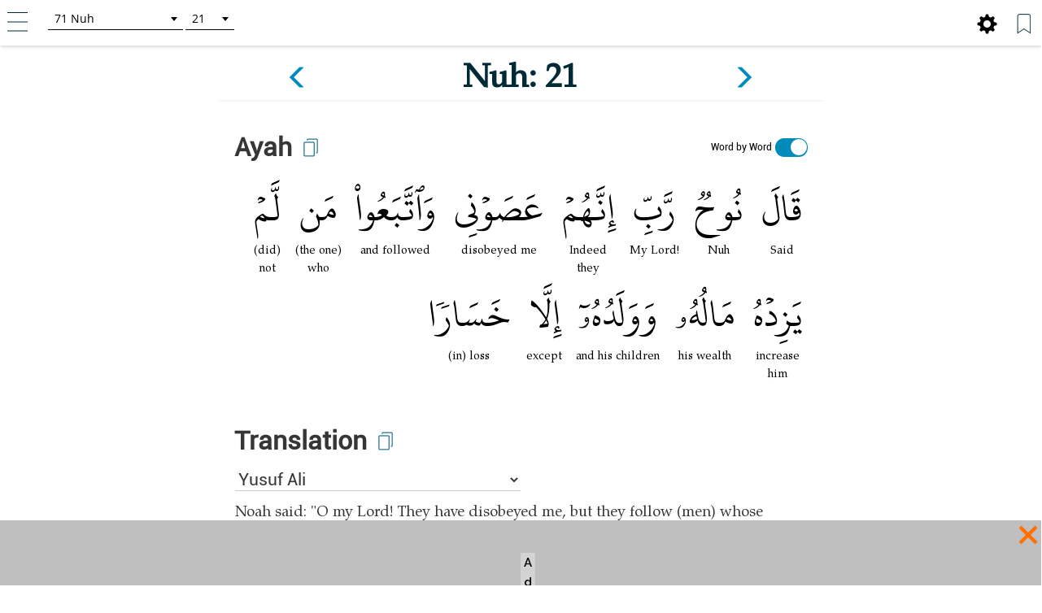

--- FILE ---
content_type: text/css
request_url: https://tafsir.learn-quran.co/css/styles.css?v=20241219-001
body_size: 7209
content:
@import 'media-query.css?v=20241216-004';
/* START: SPECIAL CASE FOR RAMADAN PERSONAL APPEAL */
.ramadan-pappeal-banner {
    /* background-image: url('/img/new-pappeal-banner.png');  */
    /* background-image: url('/img/new-pappeal-banner-v2.jpg'); */
    height:77.5px;
    background-position: center;
    background-size: cover;
    background-repeat: no-repeat;
}

/* ipad or bigger */
@media (min-width: 768px) and (orientation: portrait) {
    .ramadan-pappeal-banner {
        /* background-image: url('/img/ramadan-pappeal-banner.png');  */
        /* background-image: url('/img/new-pappeal-banner.png');  */
        /* background-image: url('/img/new-pappeal-banner-v2.jpg'); */
        height: 150px;
        background-position: center;
        background-size: cover;
        background-repeat: no-repeat;
    }
}

/* ipad pro adjusted height only */
@media (min-width: 1024px) and (orientation: portrait) {
    .ramadan-pappeal-banner {
        height: 170px;
    }
}

.ramadan-pappeal-banner-landscape {
    /* background-image: url('/img/ramadan-pappeal-banner-landscape.png');  */
    /* background-image: url('/img/new-pappeal-banner-landscape.png');  */
    /* background-image: url('/img/new-pappeal-banner-landscape-v2.png');  */
    height:80px;
    background-position: center;
    background-size: cover;
    background-repeat: no-repeat;
}
.ramadan-pappeal-banner {
    font-size: 18.5px;
    font-weight: bold;
    /* padding: 15px; */
    min-width: 380px;
}
.ramadan-pappeal-banner p {
    display: inline;
}
.ramadan-pappeal-banner-new {
    background-position: center;
    background-size: contain;
    background-repeat: no-repeat
}

/* START: SPECIAL CASE FOR PERSONAL APPEAL */
.img-call-pappeal-lg {
    max-width: 25rem;
}

.img-call-pappeal-mini {
    max-width: 20rem;
}

.img-kitabisa-pappeal-lg {
    max-width: 33rem;
}

.img-kitabisa-pappeal-mini {
    max-width: 30rem;
}

.pappeal-banner {
    background-image: url('/img/pappeal-banner.png'); 
    height:60px;
    background-position: center;
    background-size: cover;
    background-repeat: no-repeat;
}
.pappeal-banner {
    font-size: 18.5px;
    font-weight: bold;
    padding: 15px;
}
.pappeal-banner p {
    display: inline;
}
.pappeal-banner-new {
    background-position: center;
    background-size: contain;
    background-repeat: no-repeat
}
.banner-new-desktop {
    width:100%;
    height:40%;
    background-image: url('/img/pappeal-banner-new.jpg'); 
}
.banner-new-mobile {
    height:45%;
    margin-bottom:15px;
    background-image: url('/img/pappeal-banner-new-mobile.jpg'); 
}
.btn-banner {
    background-color:#ff7000;
    color:#fff;
    margin:0 5px;
    padding:3px 5px !important;
    border-radius:10px !important;
}
.btn-login {
    background-color: #fff;
    color: #ff7000;
    margin: 0;
    padding: 5px 11px !important;
    border-radius: 4px !important;
    border: 1px solid #ff7000 !important;
    font-family: Roboto;
}
.btn-donate {
    background-color:#ff7000;
    color:#fff;
    border-radius:25px !important;     
    width:180px;
    height:40px;   
}
.pappeal-banner .btn-banner:hover, .pappeal-banner .btn-banner:focus {
    background-color:#ff7000;
    color:#fff;
}
.modal-pappeal {
    padding-top:25px!important;
    color:#fff;
}
.modal-pappeal h2 {
}
    .modal-pappeal h2 div {
        margin:10px;
        margin-bottom:20px;
    }
.modal-new {
    display: none;
    position: fixed;
    z-index: 1;
    padding-top: 275px;
    left: 0;
    top: 0;
    width: 100%;
    height: 100%;
    overflow: auto;
    background-color:rgb(248, 249, 250);
}
.modal-pappeal-new, .modal-disclaimer-new {
    padding-top:0px!important;
    color:#000;
}
.modal-content-pappeal{
    padding: 0 40px;
}

.modal-content-pappeal-new, .modal-content-disclaimer-new {
    padding-left: 60px;
    padding-right: 60px;
    max-width: 895px;
    font-family: 'TeXGyrePagella';
    font-size: 16px;    
}

.close-pappeal-modal, .close-disclaimer-modal {
    font-size:60px !important;
    position:absolute !important;
    top:-30px !important;
    right:20px !important;
}
@media (orientation: portrait) {
    .pappeal-banner {
        height:80px;
    }
}
/* END */

html, body {
    /* The gradient background */
    background: #022739; /* For browsers that do not support gradients */
    background: -webkit-linear-gradient(#022739, #04374a); /* For Safari 5.1 to 6.0 */
    background: -o-linear-gradient(#022739, #04374a); /* For Opera 11.1 to 12.0 */
    background: -moz-linear-gradient(#022739, #04374a); /* For Firefox 3.6 to 15 */
    background: linear-gradient(#022739, #04374a); /* Standard syntax */
    background: -ms-linear-gradient(#022739, #04374a); /* IE10 */
    background-position: center;
    background-repeat: no-repeat;

    /* Anti extra spaces */
    margin: 0;
    padding: 0;
    /*max-height: 100%; !important;*/
    max-width: 100% !important; 

    /* Height and Width*/
    min-height: 100% !important;
    /* min-height: 110% !important; */
    
    /* Font declaration */
    /*font-family: 'Roboto', sans-serif;*/

    /* Overflows */
    overflow-x: hidden;
    /*overflow-y: visible;*/
    /*overflow: scroll;*/

    height: 100%;
    /* height: -webkit-fill-available; */
}

h4 {
	font-size: 20px;
	display: inline;
}

.no-pad {
    padding: 0px !important;
}

.no-pad-right {
    padding-right: 0px !important;
}

.no-pad-left {
    padding-left: 0px !important;
}

.search-results>a, a:hover, a:active, a:visited, a:focus {
    text-decoration: blink;
    /*color: inherit;*/
}


/* Primary search bar and search button */
.image-in-input { 
    position: relative; 
    width: 100%;
    margin-bottom: 0 !important;
}
.image-in-input input { border:none; background:#fff; display:block; width: 100%; box-sizing: border-box; min-height: 2.5em; font-size: 19px; font-family: 'Roboto'; border-radius: 0px; border-bottom: 2px solid rgba(0,0,0,.2); box-shadow: inset 0 1px 1px white;}
.image-in-input button { position: absolute; top: 10px; right: 5px; background: none; border: none; }

/* Secondary search bar and search button */
.image-in-input-scd { position: relative; width: 100%; }
.image-in-input-scd input { border:none; background:#fff; display:block; width: 100%; box-sizing: border-box; min-height: 2.8em; font-size: 16px; }
.image-in-input-scd button { position: absolute; top: 10px; right: 5px; background: none; border: none; }


/* Image and font sizes */
.gi-2x{ font-size: 1.8em; }
.gi-3x{ font-size: 3em; }
.gi-4x{ font-size: 4em; }
.gi-5x{ font-size: 5em; }

/* Padding combinations */
.padding-vertical-0 {
    padding-top: 0;
    padding-bottom: 0;
}

.padding-horizontal-0 {
    padding-right: 0;
    padding-left: 0;
}

.padding-bottom-0 {
    padding-bottom: 0;
}

.container {
    padding: 1em;
}

.container-verse {
    padding-top: .25em;
    padding-bottom: 1em;
}

.padding-horizontal {
	padding-right: 1em;
	padding-left: 1em;
}

.padding-vertical {
	padding-top: 1em;
	padding-bottom: 1em;
}

.padding-bottom {
    padding-bottom: 1em;
}

.padding-top {
    padding-top: 1em;
}

.margin-0 {
    margin: 0;
}

.container-body {
	position: relative;
	width: 100%;
	min-height: 270px;
}

.footer {
	position: absolute;
	clear: both;
	right: 0;
	bottom: 0;
	padding: 1.5em;
	left: 0;
	background-color: white;
	text-align: center;
}

.wordwrap {
   	word-wrap: break-word;
}

/* Custom sidebar */
/* The side navigation menu */
.sidenav {
    display: none;
    width: 100%; /* 0 width - change this with JavaScript */
    height: 100%; /* 100% Full-height */
    height: 100dvh; /* Use 100% dynamic viewport if the browser supported `dvh` */
    position: fixed; /* Stay in place */
    z-index: 999999; /* Stay on top */
    top: 0;
    left: 0;
    overflow-x: hidden; /* Disable horizontal scroll */
    /*padding-top: 60px; !* Place content 60px from the top *!*/
    transition: left .5s; /* 0.5 second transition effect to slide in the sidenav */
    background-color: rgb(0,0,0); /* Fallback color */
    background-color: rgba(0,0,0,0.5); /* Black w/ opacity */
}

/* The navigation menu links */
.sidenav a {
    padding: 8px 8px 8px 32px;
    text-decoration: none;
    position: relative;
    font-size: 14px;
    color: whitesmoke;
    display: block;
    transition: 0.3s;
}

/* When you mouse over the navigation links, change their color */
.sidenav a:hover, .offcanvas a:focus{
    background-color: #ff7000;
    color: white;
}
.sidenav a.text-payment {
    color: #ff7000;
}
    .sidenav a.text-payment:hover, .sidenav a.text-payment:focus, .sidenav a.text-payment:active {
        background-color: #ff7000;
        color: #ffffff;
    }
    #login-button .glyphicon-log-in {
        margin-right: 0.5rem;
    }


/* Position and style the close button (top right corner) */
.sidenav .closebtn {
    position: absolute;
    top: 0;
    right: 25px;
    font-size: 36px;
    margin-left: 50px;
}

/* Cancelling the orange hover effect */
.sidenav .closebtn:hover {
    background-color: transparent;
    color: #ff7000;
}

/* On smaller screens, where height is less than 450px, change the style of the sidenav (less padding and a smaller font size) */
@media screen and (max-height: 450px) {
    .sidenav {
        /* padding-top: 15px; */
    }
    .sidenav a {font-size: 18px;}
}

/* End of sidebar */

/* Hamburger and its hover */
.hamburger {
    display: inline;
    float: left;
    padding-left: .4em;
    top: 0px;
    left: 0px;
    color: #b4c0c0;
    z-index: 1;
}

a:hover span {
    /*color: #ffffff;*/
}

.body-textcolor {
    color: #b4c0c0;
}

.text-orange {
    color: #ff7000;
}

.text-white {
    color: white;
}

.text-black {
    color: #363636
}

.text-bold {
    font-weight: bold;
}

/* ----------------------Start of app.blade.php----------------------- */
@font-face {
    font-family: "Uthmani";
    src: url('/fonts/kfgqpc-uthmanic-regular.woff2') format('woff2'),
         url('fonts/kfgqpc-uthmanic-regular.otf') format('opentype');
    font-display: swap;
}

@font-face {
    font-family: "Niloofar";
    src: url('/fonts/xb-niloofar.woff');
}

@font-face {
    font-family: "UthmaniHafs";
    src: url('/fonts/UthmanicHafs.woff');
}

@font-face {
    font-family: "Indopak";
    src: url('/fonts/LPMQ_IsepMisbah.ttf');
}

@font-face {
    font-family: "MeQuran";
    src: url('/fonts/me_quran.ttf');
}

@font-face {
    font-family: 'Calibri';
    font-style: normal;
    font-weight: 400;
    src: url('/fonts/Calibri.woff2') format('woff2');
    unicode-range: U+0000-00FF, U+0131, U+0152-0153, U+02BB-02BC, U+02C6, U+02DA, U+02DC, U+2000-206F, U+2074, U+20AC, U+2122, U+2191, U+2193, U+2212, U+2215, U+FEFF, U+FFFD;
}

@font-face {
    font-family: "OpenSans";
    src: url('/fonts/OpenSans-Regular.woff2') format('woff2'),
         url('/fonts/OpenSans-Regular.ttf') format('truetype');
    font-display: swap;
}

@font-face {
    font-family: "Roboto";
    src: url('/fonts/Roboto-Regular.woff2') format('woff2'),
         url('/fonts/Roboto-Regular.ttf') format('truetype');
    font-display: swap;
}

@font-face {
    font-family: "TeXGyrePagella";
    src: url('/fonts/texgyrepagella-regular.woff2') format('woff2'),
         url('/fonts/texgyrepagella-regular.otf') format('opentype');
    font-display: swap;
}

@font-face {
    font-family: "TeX";
    src: url("/fonts/texgyrepagella-regular.otf");
}

@font-face {
    font-family: "Uthmani-backup";
    src: url('/fonts/kfgqpc-uthmanic-regular.woff2') format('woff2'),
        url('fonts/kfgqpc-uthmanic-regular.otf') format('opentype');
}

@font-face {
    font-family: "Kievit";
    src: url('/fonts/kievit-regular.ttf');
}

@font-face {
    font-family: "fallback-font";
    src: local(Arial);
    ascent-override: 120%;
    descent-override: 20%;
    line-gap-override: normal;
}

.header {
    background-color: #012533; 
    /*border-bottom: thick #012533;*/
    width: 100%;
}

.header-white {
    background-color: #fff;
    box-shadow: 0px 0px 5px 0.5px #C0C0C0;
}

#beli-premium-button-mini {
    padding: 5px 0.2rem !important;
    text-align: center!important;
}

@media (min-width: 375px) {
    .visible-no-xs-premium {
        display: block!important;
    }
    .visible-xs-premium {
        display: none!important;
    }
}

.visible-no-xs-premium {
    display: none;
}
.visible-xs-premium {
    font-size:10px!important;
    display: block;
}

.text-title {
    font-family: Inter, ui-sans-serif, system-ui, sans-serif, "Apple Color Emoji", "Segoe UI Emoji", "Segoe UI Symbol", "Noto Color Emoji";
    /*font-family: "Accord";*/
    /*font-family: 'Roboto', sans-serif;*/
}

.content {
    padding: 0;
    /* height: 100%; */
    /* height: fit-content; */
}

#search-bar, #ayat-pilihan, #ayat-populer, .set-min-height-100 {
    min-height: 100%;
}

/* for mobile */
@media (max-width: 768px) {
    .text-title {
        font-size: x-large;
    }
}

/* for iPad and laptop */
@media (min-width: 768px) {
    .text-title {
        font-size: xx-large;
    }
}

/* Go to verse modal */
.modal {
    display: none; /* Hidden by default */
    position: fixed; /* Stay in place */
    z-index: 1; /* Sit on top */
    padding-top: 275px; /* Location of the box */
    left: 0;
    top: 0;
    width: 100%; /* Full width */
    height: 100%; /* Full height */
    overflow: auto; /* Enable scroll if needed */
    background-color: rgb(0,0,0); /* Fallback color */
    background-color: rgba(2,39,57,.9); /* Black w/ opacity */
}

/* modal content */
.modal-content {
    background-color: transparent;
    border: transparent;
    margin: auto;
    padding: 1em;
    height: 100%;
    width: 100%;
}
.container-pappeal, .container-disclaimer {
    text-align:center; 
    margin-top:15px;
}
.modal-content-new {
    background-color: transparent;
    border: transparent;
    margin: auto;
    padding: 5em;
    line-height: 2em;
    min-height: 100%;
    height: 100%;
    width: 100%;
}
.text-button {
    background-color: #ff7000; 
    color: #fff; 
    border-color: #ff7000; 
    border-radius: 20px; 
    padding: 2.5px 15px;
}

a.link-topic {
    color: #3097D1;
    text-decoration: underline;
    margin: 0 5px 10px 0;
    line-height: 25px;
}
a.link-topic:hover, a.link-topic:active, a.link-topic:visited{
    color: #3097D1;
}

.modal-button {
    background-color: #3097D1;
    color: white;
    margin-top: 1em;
    border: 0;
}

.modal-button:hover {
    background-color: #ff7000;
    color: white;
    font-weight: bold;
}

.modal-title {
    position: fixed;
    top: 20%;
    left: 0;
    right: 0;
}

.text-header {
    margin-right: 6em;
    margin-left: 6em;
    /* float: left; */
}

.footer-icon.bookmark {
    float: right;
}

.header-icon, .footer-icon.setting {
    float: left;
}

.header-icon:hover, .footer-icon:hover {
    cursor: pointer;
}

.header-icon img, .footer-icon img {
    width:25px;
}

.header-icon img.lazyload {
    width: 25px;
    height: 25px;
}

.header-icon.ham, .footer-icon.setting {
    margin:0 20px 0 10px;
}

.header-icon.home {
    margin:0 5px;
}

.header-icon.go-to-ayat {
    margin:0 5px;
    float: left;
    font-family: Roboto;
    color: #002b36;
}

.header-icon.user {
    margin:0 15px 0 10px;
    float: right;
}

.select-chapter {
    background: #fff;
    border: none;
    font-size: 14px;
    height: 25px;
    padding: 0px 5px; /* If you add too much padding here, the options won't show in IE */
    min-width: 125px;
    border-bottom: 0.1px solid #002b36;
    font-family: 'OpenSans';
}

.select-verse {
    background: #fff;
    border: none;
    font-size: 14px;
    height: 25px;
    padding: 0px 0px; /* If you add too much padding here, the options won't show in IE */
    min-width: 45px;
    border-bottom: 0.1px solid #002b36;
    font-family: 'OpenSans';
}

.sidenav-select {
    background: #fff;
    border: none;
    font-size: 13px;
    height: 25px;
    padding: 5px; /* If you add too much padding here, the options won't show in IE */
    /*width: 50px;*/
    border-bottom: 0.1px solid #002b36;
}

.semi-square {
    /*-webkit-border-radius: 5px;*/
    /*-moz-border-radius: 5px;*/
    /*border-radius: 5px;*/
    -webkit-border-radius: 0px;
    -moz-border-radius: 0px;
    border-radius: 0px;
}

/*close button for to verse menu (modal)*/
.close-modal {
    color: white;
    font-size: 70px;
    /*position: absolute;*/
    /*top: 13px;*/
    /*right: 20px;*/
    display: inline-block;
}

.close-modal-setting {
    color: white;
    font-size: 70px;
    position: fixed;
    top: 3%;
    right: 3%;
    display: inline-block;
}

.close-modal:hover, .close-modal:focus {
    /*text-decoration: none;*/
    /*cursor: pointer;*/
    color: #ff7000;
    font-weight: bold;
}

.sidenav-container {
    overflow-y: auto;
    background-color: #022739;
    width: 275px;
    height: 100%;
    position: fixed;
    text-align: left;
}

.sidenav-content {
    padding-top: 40px;
}

/* Under construction modal */
.modal-uc {
    display: none; /* Hidden by default */
    position: fixed; /* Stay in place */
    z-index: 1; /* Sit on top */
    padding-top: 100px; /* Location of the box */
    left: 0;
    top: 0;
    width: 100%; /* Full width */
    height: 100%; /* Full height */
    overflow: auto; /* Enable scroll if needed */
    background-color: rgb(0,0,0); /* Fallback color */
    background-color: rgba(2,39,57,1); /* Blue w/ opacity */
}

/* modal content */
.modal-uc-content {
    background-color: transparent;
    border: transparent;
    margin: auto;
    padding: 1em;
    height: 100%;
    width: 100%;
}

.modal-uc-button {
    background-color: #3097D1;
    color: white;
    margin-top: 1em;
    border: 0;
}

.modal-uc-button:hover {
    background-color: #ff7000;
    color: white;
    font-weight: bold;
}

/* close button for to verse menu (modal)*/
.close-modal-uc {
    color: white;
    font-size: 70px;
    /*position: absolute;*/
    /*top: 13px;*/
    /*right: 20px;*/
    /*display: inline-block;*/
    padding: 0;
}

.close-modal-uc:hover, .close-modal-uc:focus {
    /*text-decoration: none;*/
    /*cursor: pointer;*/
    color: #ff7000;
    font-weight: bold;
}

.modal-uc-content .lq-socmed-container {
    padding: 1em;
}

.modal-uc-content .lq-socmed-container .lq-socmed {
    padding: .1em;
}

/*---------------------------End of app.blade.php-----------------------*/

/*------------------------ Start of index.blade.php---------------------*/
.logo-container {
    background: inherit;
    margin-bottom: .5em;
}

.logo-lq {
    user-drag: none;
    user-select: none;
    -moz-user-select: none;
    -webkit-user-drag: none;
    -webkit-user-select: none;
    -ms-user-select: none;

    margin-right: auto;
    margin-left: auto;
    display: block;
}

.logo-lqtafsir {
    user-select: none;
    -moz-user-select: none;
    -webkit-user-drag: none;
    -webkit-user-select: none;
    -ms-user-select: none;
    height: 10rem;
}

.lq-source {
    font-size: 11px;
    opacity: 0.8;
    margin-top: 50px;
}

.feedback-icon {
    box-shadow: 0px 2.5px 10px black;
    border-radius: 0px;
    position: absolute;
    top: 2.5;
    right: 0;
    width: 45px;
    z-index: 1;
}
    .feedback-icon:hover, .feedback-icon:clicked, .feedback-icon:focused {
        cursor: pointer;
    }

.centered {
    position: fixed;
    top: 50%;
    left: 50%;
    /*margin-top: 2em;*/
    /* bring your own prefixes */
    transform: translate(-50%, -70%);
    width: 100%;
}

.container-section {
    text-align: center; 
    position: relative;
}

.fitter-section {
    position: absolute; 
    top: 0; 
    left: 50%; 
    width: 100%; 
    height: 100%
}

.setter-section {
    position: relative; 
    left: -50%;
}

#ayat-populer .head-pencarian, .head-ayat {
    color: #ff7000;
    font-size: 20px;
    text-align: center;
}

#ayat-populer .content-pencarian .badge-pencarian {
    border-radius: 20px;
}
    #ayat-populer .content-pencarian .badge-count {
        font-size: 12px;
    }

#ayat-populer .content-pencarian .badge-pencarian, .content-ayat .badge-ayat {
    font-size: 16px;
    margin: 5px;
    background: #024c65;
    color: #b4c0c0;
}

#ayat-populer .content-pencarian .badge-pencarian {
    padding: 10px;
    margin: 10px 5px;
}

#ayat-populer .content-ayat .badge-ayat {
    padding: 10px;
    border-radius: 15px;
}

/*#go-to-ayat {*/
/*    float: left;*/
/*    margin-left: 20px;*/
/*}*/

#topics-button {
    float: right;
    border: solid #008CBA 2px;
    border-radius: 5px;
    padding: 2px 25px;
    margin-right: 10px;
}

#login-button:hover {
    cursor: pointer;
}

#login-section {
    display: inline-block;
    width: 375px;
    max-width: 100%;
    /* margin-top: 15%; */
    align-self: center;
}

#cari-tafsir , #random-ayat {
    color: black;
    /*font-weight: bolder;*/
    background-color: #dadada;
}

#tagline {
    font-weight: bolder;
    color: black;
}

#portrait-query {
    border-radius: 0px;
    border-bottom: 2px solid rgba(0,0,0,.2);
    box-shadow: inset 0 1px 1px white;
}

#btn-search {
    opacity: 0.7;
}

.select-languages , .lq-source , #tagline , #search-bar-form {
    color: black;
    font-family: 'OpenSans';
}

#dropdown-ul {
        right: 0;
        top: auto;
        left: auto;
        min-width: 120px;
        margin-right: 15px;
        font-family:"OpenSans";
    }

/*------------------End of index.blade.php-------------------*/

/*-------------------Start of search-results.blade.php------------------*/
/* for iPad and larger */
@media (min-width: 768px) {
    .container-result {
        padding-left: 3em;
        padding-right: 3em;
    }
}

.container-result {
    background-color: #fff;
}

.text-align-left {
    text-align: left;
}

.text-arabic {
    /*margin-top: .75em;*/
    margin: 1em 0;
    text-align: right;
    font-family: "Uthmani";
    /*font-size: medium;*/
    line-height: 2.1;
}

.checkboxes {
    padding-bottom: 1em;
    font-family: 'Roboto';
}

.verse-button {
    word-wrap: break-word;
    position: relative;
    width: 100%;
    background-color: #fff;
    display: inline-block;
    border: none;
    margin-bottom: 1em;
    padding: .75em;
    box-shadow: 0px 0px 5px 0.5px #C0C0C0;
    border-radius: 10px;
}

.verse-button:hover, .verse-button:active{
    background-color: #fff;
}

.verse-chapter-center {
    /*padding: 0;*/
    padding: 5px 5px 5px 10px;
    display: flex;
    justify-content: center;
    flex-direction: column;
    text-align: left;
    color: #1e6f8d;
    /* min-height: 100px; insert any height */
    border-bottom: 1px solid #dadada;
    /*font-size: 14px;*/
    font-weight: bold;
    font-family: 'Roboto';
}

.preview-translation, .preview-tafsir, .preview-donation {
    color: #002b36;
    font-family: 'TeXGyrePagella';
}

.recent-search, .recent-suggestion {
    color: #363636;
    font-family: 'Roboto';
}

.recent-suggestion a {
    color: #363636;
    text-decoration: underline;
    line-height: 2;
    font-size: large;
}

.text-justify {
    text-align: justify;
}

.lazyload-container {
    margin-top: 12%;
    margin-bottom: 12%;
}

.lazyload {
    width: 50px;
    height: 50px;
}

.highlight {
    color: #ff7000;
    font-weight: bold;
    font-family: 'TeXGyrePagella';
    background: none;
}
/*---------------------End of search-results.blade.php----------------------*/

/*-------------------------Start of verse-page.blade.php--------------------------*/

.lqtafsir-title {
    padding-right: 13em;
}

.panel-arabic {
    text-align: right;
    font-family: "Uthmani";
    font-size: 30px;
    line-height: 2.1;
    color: #363636;
}

.panel-arabic.panel-arabic-maariful-quran {
    font-size: 22px;
}

.panel-translation {
    /*text-align: justify;*/
    font-family: Calibri;
    word-spacing: normal;
}

.panel-tafsir {
    /*text-align: justify;*/
    font-family: Calibri;
    word-spacing: normal;
}

.enable-newline {
    white-space: pre-line;
    /*white-space: pre-wrap;*/
}

.go-top {
    position: fixed;
    bottom: 5em;
    right: 2em;
    /*text-decoration: none;*/
    /*color: white;*/
    /*background-color: rgba(0, 0, 0, 0.3);*/
    font-size: 12px;
    padding: 1em;
    display: none;
}

.go-top:hover {
    /*background-color: rgba(0, 0, 0, 0.6);*/
}

.popup-modal , .donation-popup-modal {
    display: none; /* Hidden by default */
    position: fixed; /* Stay in place */
    z-index: 1; /* Sit on top */
    /*padding-top: 275px; !* Location of the box *!*/
    left: 0;
    top: 0;
    right: 0;
    left: 0;
    width: 100%; /* Full width */
    height: 100%; /* Full height */
    overflow: auto; /* Enable scroll if needed */
    background-color: rgb(0,0,0); /* Fallback color */
    background-color: rgba(2,39,57,.5); /* Black w/ opacity */
}

.col-right-popup {
    height: 100%;
    margin-top: 15%;
}

#popup-background-landscape {
    display: inline-block;
    margin-top: 5%;
    margin-bottom: 0;
    width: 80%;
    height: 80%;
    background-image: url('/img/pop-up-lands-newest2.jpg');
    background-size: cover;
}

#popup-background-portrait {
    display: inline-block;
    margin-top: 17%;
    margin-bottom: 0;
    width: 80%;
    height: 80%;
    background-image: url('/img/pop-up-mob-newest2.jpg');
    background-size: cover;
}

.close-popup , .donation-close-popup {
    color: white;
    font-size: 70px;
    font-weight: lighter;
    position: fixed;
    top: 6%;
    right: 11%;
    display: inline-block;
    z-index: 1;
}

.popup-text {
    text-align: center;
    font-size: 3vw;
    color: white;
    padding-top: 35%;
    padding-left: 5%;
    padding-right: 5%;
    font-family: 'Roboto';
}

.support-btn {
    margin-top: 30%;
    color: white;
    font-size: 14px;
    background-color: #ff7000;
    border: 1px solid #ff7000;
    border-radius: 20px;
    font-family: 'Roboto';
    width: 150px;
}
    .support-btn:hover, .support-btn:active {
        color: white;
        background-color: transparent;
        border: 1px solid #ff7000;
    }

.feedback-btn {
    background-color: transparent;
    border: 1px solid #ff7000;
    color: white;
    font-size: 1.7vw;
    border-radius: 20px;
    font-family: 'Roboto';
}

.feedback-link {
    margin-top: 5%;
    color: white;
    font-size: 14px;
    background-color: transparent;
    border: 1px solid #ff7000;
    border-radius: 20px;
    font-family: 'Roboto';
    width: 150px;
}
    .feedback-link:hover, .feedback-link:active {
        color: white;
        background-color: #ff7000;
        border: 1px solid #ff7000;
    }

.text-or {
    margin: 5%;
    color: white;
    opacity: 0.5;
    font-size: 1.5vw;
}

/*Portrait mode*/

.popup-text-portrait {
    text-align: center;
    font-size: 8vw;
    color: white;
    padding-top: 35%;
    padding-left: 5%;
    padding-right: 5%;
    font-family: 'Roboto';
}

.support-btn-portrait {
    margin-top: 10%;
    color: white;
    font-size: 4.7vw;
    background-color: #ff7000;
    border: 0;
    border-radius: 20px;
    width: 200px;
    font-family: 'Roboto';
}

.feedback-btn-portrait {
    background-color: transparent;
    border: 1px solid #ff7000;
    color: white;
    font-size: 4.7vw;
    border-radius: 20px;
    width: 200px;
    font-family: 'Roboto';
}

.feedback-link-portrait {
    margin-top: 5%;
    color: white;
    font-size: 4.7vw;
    background-color: transparent;
    border: 1px solid #ff7000;
    border-radius: 20px;
    width: 200px;
    font-family: 'Roboto';
}

.text-or-portrait {
    margin: 5%;
    color: white;
    opacity: 0.5;
    font-size: 4.5vw;
}
/*----------------------------End of verse-page.blade.php-------------------------*/

/*--------------------------- Start of about page---------------------------------*/

.about-panel {
    background-size: cover;
    background-position: center;
    background-repeat: no-repeat;
    border: none;
    padding: 2em;
    padding-top: .05em;
    height: 340px;
}

.about-header {
    background-image: url('/img/about-header-mobile.jpg');
    background-size: cover;
    height: 100%;
}

.about-developer {
    background-image: url('/img/about-developer-mobile.jpg');
    background-size: cover;
}

.about-developer-img {
    /* width: 150px; */
    height: 177px !important;
}

.about-reference {
    background-image: url('/img/about-reference-mobile.jpg');
    background-size: cover;
}

.about-reference .about-reference-inner {
    padding: 1em;
}

.about-version {
    background-image: url('/img/about-version-mobile.jpg');
    background-size: cover;
}

.about-version .about-version-inner {
    margin-top: 115px;
}

.about-commentary {
    /*height: 300px;*/
    padding: 0;
}

.about-commentary-video {
    height: 100%;
    width: 100%;
}

.about-support {
    background: #022739;
}

.about-support .about-support-inner {
    padding-top: 2em;
    height: 150px;
}

.about-support-inner .left, .about-support-inner .right {
    background-image: none;
}

.about-participation {
    background: #04374a;
}

.about-participation-inner {
    margin-top: 0px;
}

.about-contact {
    background-image: url('/img/about-contact-mobile.jpg');
    background-size: cover;
}

.about-contact .about-contact-inner {
    margin-top: 105px;
}

.about-aboutlq {
    /*display: table;*/
    /*display: block;*/
    padding: 3em;
}

.about-aboutlq .about-aboutlq-lqlogo {
    padding-top: 2.5em;
    margin: 0;
}

.about-aboutlq .about-aboutlq-text {
    /*display: block;*/
    text-align: center;
    /*display: inline;*/
}

.carousel-indicators {
    bottom: auto;
    z-index: 0;
}

.carousel-inner>.item>a>img, .carousel-inner>.item>img {
    display: inline-block;
    padding: 1em;
}

.about-panel h4 {
    display: inherit;
}

.about-footer {
    background: #151515;
    /* height: 100%; */
    height: fit-content;
}
/*---------------------------End of about page---------------------------------*/




/*---------------------------Start of donation page---------------------------------*/

.donation-landpage-header {
    background-image: url('/img/donation-header-mobile.jpg');    
}

.donation-header {
    background-size: cover;
    background-position: center;
    background-repeat: no-repeat;
    /* height: 100%; */
}

.donation-support .donation-support-inner {
    margin-top: 30px;
}

.donation-support .donation-support-inner-icon {
    /* padding: 70px 0; */
}
    .donation-support .donation-support-inner-icon .donation-icon {
        margin: 2px auto;
    }

.donation-panel {
    border: none;
    /* padding: 2em; */
    padding-top: .05em;
}

.donation-panel h4 {
    display: inherit;
}

.donation-panel .donation-support {
    max-width: 220px;
    margin: 35px auto;
}

.donation-panel .donation-support-inner.last-child h2 {
    margin-top: 0;
    margin-bottom: 0;
}

.two-button-acs{
    display: block;
    text-align: center;
}

.donation-icon-top img {
    width: 75px;
}

.donation-icon-top.bnis img, .donation-icon-top.cimbs img {
    width: 140px;
}

/* .donation-vm-text {
    margin: 7.5% 0;
    text-align: left;
    color: white;
} */

.donation-icon-text-top {
    margin: 10px 0px 0px;
    font-weight: bold;
}
.donation-icon-text-bot {
    font-weight: 100;
}

.donation-icon-text-top.bnis, .donation-icon-text-top.cimbs {
    margin: 20px 0 0px;        
}

.donation-icon-text, .donation-icon-text-top, .donation-icon-text-bot {
    color: white;
}

.donation-testimonial-title {
    margin: 0px;

}

.donation-testimonial-text {
    margin: 10px;
}

.carousel-control.right, .carousel-control.left {
    background-image: none !important;
}

#fact-subsection1 {
    margin-top: 15%;
}

#fact-subsection2 {
    margin-top: 10%;
}

.fact-text {
    font-size:-webkit-xxx-large;
    font-weight:bolder;
}
/*---------------------------End of donation button---------------------------------*/


/*---------------------------Start of download button ---------------------------------*/

#branch-banner {
    -webkit-text-size-adjust: 100%;
    font-family: 'Open Sans', sans-serif;
    width: 100%;
    z-index: 99999;
    -webkit-font-smoothing: antialiased;
    -webkit-user-select: none;
    -moz-user-select: none;
    user-select: none;
    -webkit-transition: all 0.25s ease;
    transition: all 00.25s ease;
    position: fixed;
    bottom: 150px;
    left: 0;
    line-height: normal;
}

#branch-banner .branch-banner-button {
    padding: 10px 20px 10px 20px;
    text-align: center;
    line-height: 20px;
    cursor: pointer;
    font-size: 14px;
}

#branch-banner .branch-banner-button-container {
    padding: 10px 0;
    border-radius: 50px;
    color: #FFF;
    background: #ff5a5f;
    text-align: center;
    letter-spacing: 1.15px;
    position: relative;
    left: 50%;
    transform: translate(-50%, 50%);
    -webkit-transform: translate(-50%, 50%);
    -ms-transform: translate(-50%, 50%);
    display: inline-block;
    background-image: linear-gradient(74deg, rgb(58, 137, 255) -80%, rgb(0, 106, 151) 80%);
    box-shadow: -6px 4px 12px 0 rgba(0,0,0,0.16);
}

#branch-banner .branch-banner-close {
    padding: 7px 15px 10px 15px;
    font-size: 20px;
    line-height: 0;
    cursor: pointer;
    border-left: 1px solid white;
    z-index: 1;
}

/*--------------------------- End of download button---------------------------------*/

/*--------------------------- Start of 404 page---------------------------------*/
#error-msg-landscape , #error-msg-portrait {
    background-position: center;
    background-size: cover;
    background-repeat: no-repeat;
}

#error-msg-landscape {
    background-image: url('/img/pnf-landscape.jpg');
}

#error-msg-portrait {
    background-image: url('/img/pnf-portrait.jpg');
}

#error-content {
    vertical-align: middle;
}

#search-btn {
    padding: 5px 20px;
    color: white;
    font-size: 2.3vh;
    background-color: #008CBA;
    border-radius: 50px;
}

#topics-btn {
    padding: 5px 20px;
    color: white;
    font-size: 2.3vh;
    background-color: transparent;
    border: solid #008CBA 2px;
    border-radius: 50px;
}

#text-404 {
    margin-top: 0;
    font-size: 100px;
    margin-bottom: 4%;
}

#text-or-error {
    padding: 20px 10px;
    font-size: 17px;
}

#text-error-1 , #text-error-2 {
    font-size: 1.7vw;
    margin-right: 30px;
    margin-left: 30px;
}

#text-error-1-portrait , #text-error-2-portrait {
    font-size: 2.3vh;
    margin-right: 30px;
    margin-left: 30px;
}

#text-error-1 {
    margin-bottom: 3px;
}

#error-buttons {
    margin-top: 30px;
}

.outer {
    display: table;
    position: absolute;
    top: 0;
    left: 0;
    height: 100%;
    width: 100%;
}

.middle {
    display: table-cell;
    vertical-align: middle;
}

.inner {
    margin-left: auto;
    margin-right: auto;
    width: 100%;
    /*whatever width you want*/
}

.lqt-logo {
    margin-top: 3%;
}
/*---------------------------End of 404 page---------------------------------*/

/* style v2 */

.btn-outline-custom {
    color: #ff7000;
    letter-spacing: 1px;
    line-height: 15px;
    border: 2px solid #ff7000;
    border-radius: 10rem;
    /* background: transparent; */
    transition: all 0.3s ease 0s;
    height: 3rem;
    /* font-size: 1.2rem; */
    width: 10rem;
    height: 10rem;
    margin:auto;
    /* margin-right: 15rem; */
  }

  .btn-bg-custom-profile-picture {        
        /* background-size: cover; */
        background-size: auto;
        background-position: center;
        border: 2px solid white;
        background-color: white;
    }

    .no-hover:hover {
        background-color: inherit!important;
        color: white!important;
        cursor: default;
    }

    .sidenav-content {
        position: relative;
        min-height: 100%;
        padding-bottom: 1.5rem;
        font-family: Roboto;
    }
    .sidenav-bottom-logout {
        position: absolute!important;
        display: inline-block!important;
        bottom: 0;
        /* left: -15px; */
        padding-left: 0!important;
        width: 100%;
    }

    .row-custom {
        display: flex;
        -webkit-box-align: center;
        align-items: center;

        max-width: 100%;
        /* padding-left: 2rem; */
        /* margin-right: -200px; */
        margin-right: 0px;
        margin-left: 0px;
        margin-bottom: 2rem;
    }

    .no-padding {
        padding: 0!important;
    }

    .btn-outline-custom-premium {
        min-width: max-content;
        max-width: 8rem;
        height: min-content;
        font-size: 1rem;
        line-height: 0.5rem;
        color:white;
        background-color: #ff7000;
        font-weight: bolder;
        /* border: 2px solid #ff7000; */
        border-radius: 1rem;        
        transition: all 0.3s ease 0s;
        margin: auto;
    }

    .popover-title {
        font-size: 1rem;
        text-align: center;
    }

    .popover-content {
        font-size: 1rem;
        text-align: center;
    }

    .btn-outline-custom-premium:hover {
        color: #ff7000;
        background-color: white;
    }


/* for ads inmobi */
.inmobi-ad {
    border: none;
    overflow: hidden;
    width: 468px;
    height: 60px;
    background-color: white;
    display: block;
    position: fixed;
    z-index: 1;
    left: 0;
    bottom: 0;
    width: 100%!important;
}
/* end for ads inmobi */

#toappeal-banner-landscape {
    /* cursor: pointer; */
}

.hide-premium {
    display: none!important;
}

@media (min-height: 800px) {
    .top-facts-mobile {
        padding-top: 35%;
    }
}

@media (min-height: 700px) and (max-height: 800px) {
    .top-facts-mobile {
        padding-top: 30%;
    }
}

@media (min-height: 600px) and (max-height: 700px) {
    .top-facts-mobile {
        padding-top: 17%;
    }
}

@media (max-height: 540px) {
    .facts-section {
        min-height: 540px !important;
    }   
}

.blur-up {
    -webkit-filter: blur(5px);
    filter: blur(5px);
    transition: filter 400ms, -webkit-filter 400ms;
}

.blur-up.lazyloaded {
    -webkit-filter: blur(0);
    filter: blur(0);
}

.fade-box .lazyload,
    .fade-box .lazyloading {
    opacity: 0;
    transition: opacity 400ms;
}

.fade-box img.lazyloaded {
    opacity: 1;
}

--- FILE ---
content_type: text/css
request_url: https://tafsir.learn-quran.co/css/media-query.css?v=20241216-004
body_size: -319
content:
@import 'media-query-portrait.css?v=20241216-004';
@import 'media-query-landscape.css?v=20241216-004';

@media (orientation:landscape) {
    .hide-on-landscape {
        display: none !important;
    }
}

@media (orientation:portrait) {
    .hide-on-portrait {
        display: none !important;
    }
}

--- FILE ---
content_type: text/plain
request_url: https://tafsir.learn-quran.co/text/verse-chapter-no.txt
body_size: -213
content:
7
286
200
176
120
165
206
75
129
109
123
111
43
52
99
128
111
110
98
135
112
78
118
64
77
227
93
88
69
60
34
30
73
54
45
83
182
88
75
85
54
53
89
59
37
35
38
29
18
45
60
49
62
55
78
96
29
22
24
13
14
11
11
18
12
12
30
52
52
44
28
28
20
56
40
31
50
40
46
42
29
19
36
25
22
17
19
26
30
20
15
21
11
8
8
19
5
8
8
11
11
8
3
9
5
4
7
3
6
3
5
4
5
6